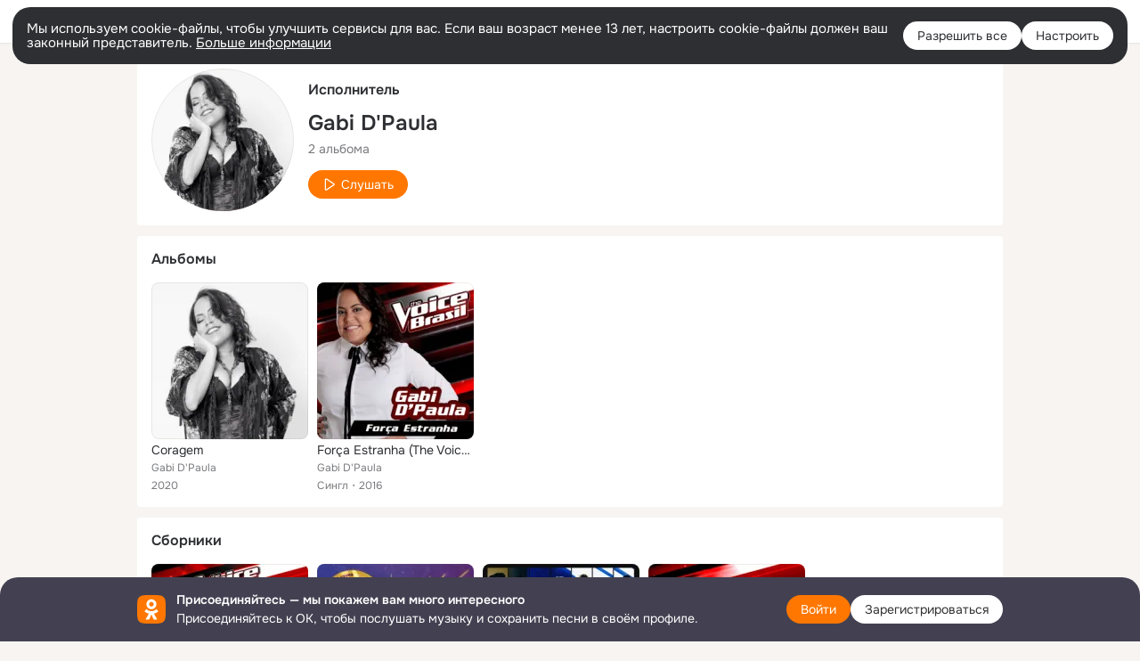

--- FILE ---
content_type: application/javascript; charset=utf-8
request_url: https://st-ok.cdn-vk.ru/res/js/NavigationHandler_it3z8g4g.js
body_size: 775
content:
define(["OK/pms!featuresConfiguration","OK/URLData"],function(u,v){
var l = {};"use strict";function c(a){if(a&&a.__esModule)return a;var n=Object.create(null);if(a){Object.keys(a).forEach(function(e){if(e!=="default"){var r=Object.getOwnPropertyDescriptor(a,e);Object.defineProperty(n,e,r.get?r:{enumerable:true,get:function(){return a[e]}})}})}n.default=a;return n}var f=c(u);function L(a,n){if(!(a instanceof n)){throw new TypeError("Cannot call a class as a function")}}function E(a,n){for(var e=0;e<n.length;e++){var r=n[e];r.enumerable=r.enumerable||false;r.configurable=true;if("value"in r)r.writable=true;Object.defineProperty(a,r.key,r)}}function y(a,n,e){if(n)E(a.prototype,n);return a}var _=f.ignoredLayersForLoader;var i="navigationStart";var s="navigationProcessed";var o="navigationError";var d="navigationAborted";var h="PopLayer";var w="cmd";var g="st.layer.cmd";var m="Layer";var H=function(){function a(){var n=this;L(this,a);this.endLoadLayer=function(e){if(n.isLayerUrl(e)){OK.Layers.endLoad()}};this.startHandler=function(e){var r=e;var t=r.detail.url;if(n.isLayerUrl(t)){OK.Layers.startLoad()}};this.successHandler=function(e){var r=e;var t=r.detail.url;n.endLoadLayer(t)};this.errorHandler=function(e){var r=e;var t=r.detail.url;n.endLoadLayer(t)};this.abortHandler=function(e){var r=e;var t=r.detail.url;n.endLoadLayer(t)};this.isLayerUrl=function(e){var r=v.getSearchParamsFromUrl(e);var t=r.get(w);if(t===h){t=r.get(g)}var b=t==null?void 0:t.includes(m);if(!b){return false}if(_.includes(t)||e.includes("PopLayerVideo")&&e.includes("st.vpl.mini=true")){OK.Layers.endLoad();return false}return true}}y(a,[{key:"activate",value:function n(e){window.addEventListener(i,this.startHandler);window.addEventListener(s,this.successHandler);window.addEventListener(o,this.errorHandler);window.addEventListener(d,this.abortHandler)}},{key:"deactivate",value:function n(){window.removeEventListener(i,this.startHandler);window.removeEventListener(s,this.successHandler);window.removeEventListener(o,this.errorHandler);window.removeEventListener(d,this.abortHandler)}}]);return a}();l.NavigationHandler=H
return l;
});
//# sourceMappingURL=NavigationHandler_it3z8g4g.js.map


--- FILE ---
content_type: application/javascript; charset=utf-8
request_url: https://st-ok.cdn-vk.ru/res/js/safe-css-loader_d9qja71r.js
body_size: 434
content:
define([],function(){
var v = {};"use strict";var i=function(e){return"".concat(e,"-preload")};var l=function(e){var r=arguments.length>1&&arguments[1]!==void 0?arguments[1]:false;return document.getElementById(r?i(e):e)};var s=function(e,r){return e.setAttribute("href",r)};var d=function(e,r){var a=arguments.length>2&&arguments[2]!==void 0?arguments[2]:false;var t=document.createElement("link");t.setAttribute("href",r);if(a){t.setAttribute("id",i(e));t.setAttribute("as","style");t.setAttribute("rel","preload")}else{t.setAttribute("id",e);t.setAttribute("type","text/css");t.setAttribute("rel","stylesheet")}return t};var m=function(e,r){var a;var t=l(e);var p=!t;var g=!!(t&&t.getAttribute("href")!==r);if(p){t=d(e,r);document.head.appendChild(t);return}else if(!g){return}var u=function(){return s(t,r)};if(!((a=t.relList)==null?void 0:a.supports("preload"))){u();return}var n=l(e,true);var o=!n;var f=!!(n&&n.getAttribute("href")!==r);if(f){s(n,r)}else if(o){n=d(e,r,true);document.head.appendChild(n)}if(f||o){n.onload=u}else{u()}};function c(e){var r=e.getAttribute("data-url");var a=e.getAttribute("data-link-id");if(!r||!a){return}m(a,r)}v.activate=c
return v;
});
//# sourceMappingURL=safe-css-loader_d9qja71r.js.map
